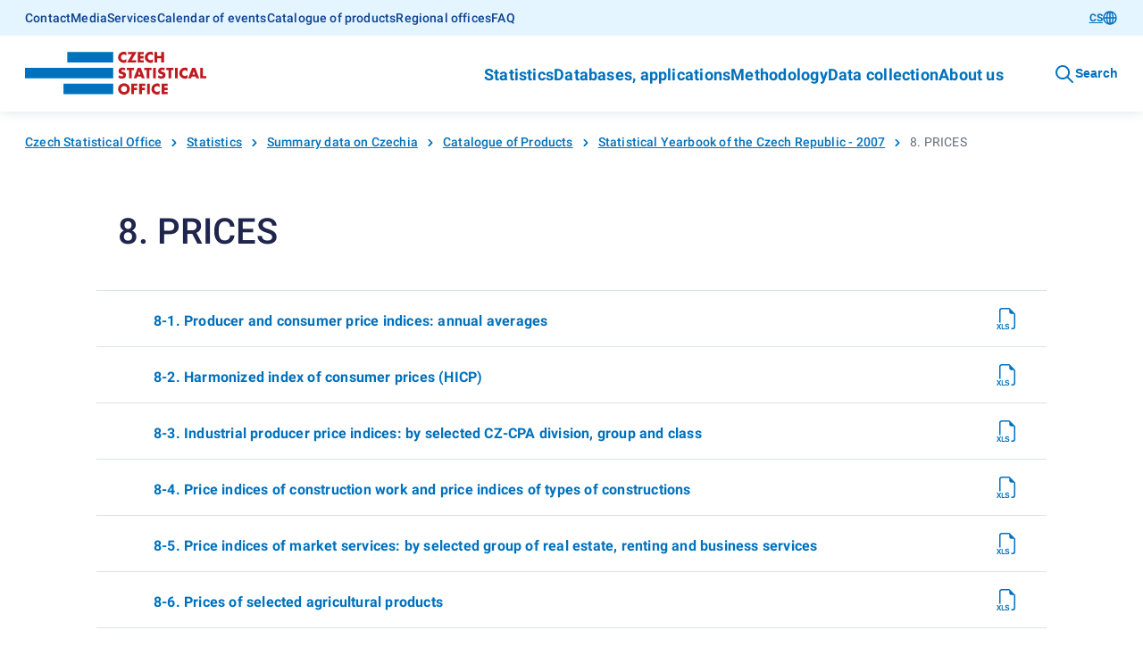

--- FILE ---
content_type: text/html; charset=utf-8
request_url: https://csu.gov.cz/produkty/2-0001-07-2007-0800
body_size: 11403
content:
<!DOCTYPE html><html lang=en-gb><head><title>8. PRICES | Products</title><link rel=apple-touch-icon sizes=180x180 href="/resources/statistika/images/favicon/apple-touch-icon.png?v=1686820406702"><link rel=icon type=image/png sizes=32x32 href="/resources/statistika/images/favicon/favicon-32x32.png?v=1686820406702"><link rel=icon type=image/png sizes=16x16 href="/resources/statistika/images/favicon/favicon-16x16.png?v=1686820406702"><link rel=mask-icon href="/resources/statistika/images/favicon/safari-pinned-tab.svg?v=1686820406702" color=#5bbad5><link rel="shortcut icon" href="/resources/statistika/images/favicon/favicon.ico?v=1686820406702"><meta name=msapplication-config content=/resources/statistika/images/favicon/browserconfig.xml><meta charset=UTF-8><meta name=viewport content="width=device-width"><link rel=stylesheet href=/resources/statistika/fonts/roboto.css?1.8.4.0 media=all><link rel=stylesheet href=/resources/statistika/css/@gov/styles.css?1.8.4.0 media=all><link rel=stylesheet href=/resources/statistika/css/@gov/critical.css?1.8.4.0 media=all><meta name=msapplication-TileColor content=#da532c><meta name=theme-color content=#ffffff><meta name=og:title content="8. PRICES | Products"><meta property=og:type content=website><meta property=og:site_name content=Products><meta property=og:url content=https://csu.gov.cz/produkty/2-0001-07-2007-0800><meta name=twitter:card content=summary><meta name=twitter:site content=@statistickyurad><meta property=twitter:title content="8. PRICES | Products"><script type=module src=/resources/statistika/js/@gov/dist/core/core.esm.js?1.8.4.0></script><script>document.addEventListener("DOMContentLoaded",(function(){window.csuContainer=new WidgetsContainer}))</script><link rel=stylesheet href=/resources/statistika/csu/css/style.css?1.8.4.0 media=all><link rel=preload as=script href=/resources/statistika/csu/js/scripts.js?1.8.4.0><script>window.GOV_DS_CONFIG={canValidateWcagOnRender:!0,iconsPath:window.location.protocol+"//"+window.location.hostname+":"+window.location.port+"/resources/statistika/csu/icons/"},window.csuLanguage="EN"</script><script>var _paq=window._paq=window._paq||[];_paq.push(["disableCookies"]),_paq.push(["enableLinkTracking"]),function(){var e="https://mone.csu.gov.cz/";_paq.push(["setTrackerUrl",e+"matomo.php"]),_paq.push(["setSiteId","14"]),_paq.push(["setCustomDimension",2,"Kapitola"]),_paq.push(["setCustomDimension",4,"EN"]),_paq.push(["trackPageView"]);var a=document,s=a.createElement("script"),p=a.getElementsByTagName("script")[0];s.async=!0,s.src=e+"matomo.js",p.parentNode.insertBefore(s,p)}()</script><noscript><p><img src="matomo.php?idsite=1&amp;rec=1" style=border:0 alt=""></p></noscript></head><script>function handleTabsToggling(e,o){const t=document.querySelectorAll(`.zalozky-wrapper-${o}`),l=e.detail.value;let a=e.detail.value;if(!a)return;const i=Array.from(t)[0].closest("gov-accordion-item");i&&(a=`${i.id}___${a}`),t.forEach((e=>e.style.display="none")),document.querySelector(`[data-id="${l}"]`).style.display="block",history.replaceState({},"","#"+a)}function handleTabs(e,o,t){const l=e?.replace("#",""),a=document.querySelectorAll(`.zalozky-wrapper-${o}`),i=document.querySelector(`[data-id="zalozky-select-${o}"]`);let s=!1;a.forEach(((e,o)=>{if(l&&i)if(e.id.toLowerCase()===l){i.setValue(l),s=!0,e.style.display="block",t&&setTimeout((()=>e.scrollIntoView()),400);const o=e.closest("gov-accordion-item");o&&(o.open(),setTimeout((()=>o.scrollIntoView()),400))}else e.style.display="none";else 0===o?(i.setValue(e.id),e.style.display="block"):e.style.display="none"})),!s&&i&&setTimeout((()=>{a.forEach(((e,o)=>{0===o?(i.setValue(e.id),e.style.display="block"):e.style.display="none"}))}),400)}function printPage(){setTimeout((()=>window.print()),200)}window.isTouch="ontouchstart"in window||navigator.maxTouchPoints>0||navigator.msMaxTouchPoints>0</script><body><div class=csu-skip-to-content><a href=#footer id=skip-to-menu>Skip to menu</a> <a href=#main-content>Skip to content</a></div><header class=csu-header><div class=csu-header__inner><div class=csu-header__links><div class=csu-container><div class="csu-row align-items-center"><nav class="csu-col-12 csu-col-lg csu-header-links" aria-label="Service menu"><ul><li><a href=https://csu.gov.cz/contacts_statistika>Contact</a></li><li><a href=https://csu.gov.cz/information_for_media>Media</a></li><li><a href=https://csu.gov.cz/public_services>Services</a></li><li><a href=https://csu.gov.cz/events>Calendar of events</a></li><li><a href=https://csu.gov.cz/catalogue-of-products>Catalogue of products</a></li><li><a href=https://csu.gov.cz/regional-offices>Regional offices</a></li><li><a href=https://csu.gov.cz/faq>FAQ</a></li></ul></nav><div class="csu-col-12 csu-col-lg-auto csu-header-lang"><gov-button variant=primary size=s type=link href=1-0001-07-2007-0800 wcag-label="Switch language">CS<gov-icon type=csu-basic name=globe slot=right-icon></gov-icon></gov-button></div></div></div></div><div class=csu-header__navbar><style type=text/css>@media screen and (max-width:63.99em){.csu-header.is-open .csu-header__navbar .csu-container{padding-top:0}}</style><div class=csu-container><div class="csu-row align-items-center"><div class=csu-col-auto><a href=https://csu.gov.cz/home title="Czech Statistical Office" class=csu-header-logo><img src=/resources/statistika/images/csu-logo-en.svg title="Czech Statistical Office" width=203 height=50> </a><a href=# class=csu-header-nav__backlink hidden><gov-icon type=csu-basic name=circle-arrow-left-18></gov-icon>Back</a></div><div class="csu-col d-flex justify-content-end align-items-center"><div class=csu-header-nav aria-label="Main navigation"><ul><li><a href=# aria-haspopup=true aria-expanded=false id=csu-header-button-main-nav-subnav-0 aria-controls=csu-header-main-nav-subnav-0 class=csu-header-subnav__link>Statistics<gov-icon type=csu-basic name=circle-arrow-right-20 class=csu-header-nav__icon></gov-icon></a><div class=csu-header-subnav aria-hidden=true id=csu-header-main-nav-subnav-0 aria-labelledby=csu-header-button-main-nav-subnav-0 hidden><div class=csu-container><div class=csu-header-subnav__items><div class=csu-header-subnav__col1><ul><li data-has-submenu=true data-reference-target=0-0><a href=# aria-haspopup=true aria-expanded=false id=csu-header-button-subnav-0-0 aria-controls=csu-header-subnav-0-0 class=csu-header-subnav__link><svg class=csu-header-subnav__icon width=48 height=48 xmlns=http://www.w3.org/2000/svg xmlns:xlink=http://www.w3.org/1999/xlink><use xlink:href=/docs/107516/5f5c1a53-f62a-9084-7701-25e993330550/menu-people.svg#icon x=0 y=0 /></svg> People <span class=csu-header-subnav__arrow><gov-icon type=csu-basic name=circle-arrow-right-20></gov-icon></span></a><ul data-reference-id=0-0 aria-hidden=true id=csu-header-subnav-0-0 aria-labelledby=csu-header-button-subnav-0-0 hidden><li data-reference-target=0-0-0><a aria-label=Population href=https://csu.gov.cz/population class=csu-header-subnav__link>Population</a></li><li data-reference-target=0-0-1><a aria-label=Foreigners href=https://csu.gov.cz/foreigners class=csu-header-subnav__link>Foreigners</a></li><li data-reference-target=0-0-2><a aria-label="Senior citizens" href=https://csu.gov.cz/senior-citizens class=csu-header-subnav__link>Senior citizens</a></li><li data-reference-target=0-0-3><a aria-label="Women and men" href=https://csu.gov.cz/women-and-men class=csu-header-subnav__link>Women and men</a></li><li data-reference-target=0-0-4><a aria-label="Household income, expenditure, and living conditions" href=https://csu.gov.cz/household-income-expenditure-and-living-conditions class=csu-header-subnav__link>Household income, expenditure, and living conditions</a></li><li data-reference-target=0-0-5><a aria-label="Population and Housing Census" href=https://csu.gov.cz/population-and-housing-census class=csu-header-subnav__link>Population and Housing Census</a></li></ul></li><li data-has-submenu=true data-reference-target=0-1><a href=# aria-haspopup=true aria-expanded=false id=csu-header-button-subnav-0-1 aria-controls=csu-header-subnav-0-1 class=csu-header-subnav__link><svg class=csu-header-subnav__icon width=48 height=48 xmlns=http://www.w3.org/2000/svg xmlns:xlink=http://www.w3.org/1999/xlink><use xlink:href=/docs/107516/393e4b22-4193-e6fc-107e-e497971ee1df/menu-society.svg#icon x=0 y=0 /></svg> Society <span class=csu-header-subnav__arrow><gov-icon type=csu-basic name=circle-arrow-right-20></gov-icon></span></a><ul data-reference-id=0-1 aria-hidden=true id=csu-header-subnav-0-1 aria-labelledby=csu-header-button-subnav-0-1 hidden><li data-reference-target=0-1-0><a aria-label=Elections href=https://csu.gov.cz/elections class=csu-header-subnav__link>Elections</a></li><li data-reference-target=0-1-1><a aria-label=Education href=https://csu.gov.cz/education class=csu-header-subnav__link>Education</a></li><li data-reference-target=0-1-2><a aria-label="Culture, media and sport" href=https://csu.gov.cz/culture-media-and-sport class=csu-header-subnav__link>Culture, media and sport</a></li><li data-reference-target=0-1-3><a aria-label=Health href=https://csu.gov.cz/health class=csu-header-subnav__link>Health</a></li><li data-reference-target=0-1-4><a aria-label="Social security" href=https://csu.gov.cz/social-security class=csu-header-subnav__link>Social security</a></li><li data-reference-target=0-1-5><a aria-label="Crime, justice" href=https://csu.gov.cz/crime-justice class=csu-header-subnav__link>Crime, justice</a></li><li data-reference-target=0-1-6><a aria-label=Environment href=https://csu.gov.cz/environment class=csu-header-subnav__link>Environment</a></li></ul></li><li data-has-submenu=true data-reference-target=0-2><a href=# aria-haspopup=true aria-expanded=false id=csu-header-button-subnav-0-2 aria-controls=csu-header-subnav-0-2 class=csu-header-subnav__link><svg class=csu-header-subnav__icon width=48 height=48 xmlns=http://www.w3.org/2000/svg xmlns:xlink=http://www.w3.org/1999/xlink><use xlink:href=/docs/107516/f189b9b9-2615-e12d-f42a-99a3901c123f/menu-regions-and-countries.svg#icon x=0 y=0 /></svg> Regions and Countries <span class=csu-header-subnav__arrow><gov-icon type=csu-basic name=circle-arrow-right-20></gov-icon></span></a><ul data-reference-id=0-2 aria-hidden=true id=csu-header-subnav-0-2 aria-labelledby=csu-header-button-subnav-0-2 hidden><li data-reference-target=0-2-0><a aria-label="Summary data on Czechia" href=https://csu.gov.cz/summary-data-on-the-czech-republic class=csu-header-subnav__link>Summary data on Czechia</a></li><li data-reference-target=0-2-1><a aria-label="Regional statistics" href=https://csu.gov.cz/regional-statistics class=csu-header-subnav__link>Regional statistics</a></li><li data-reference-target=0-2-2><a aria-label="Territory, settlement structure" href=https://csu.gov.cz/territory-settlement-structure class=csu-header-subnav__link>Territory, settlement structure</a></li><li data-reference-target=0-2-3><a aria-label="International data" href=https://csu.gov.cz/international-data class=csu-header-subnav__link>International data</a></li></ul></li><li data-has-submenu=true data-reference-target=0-3><a href=# aria-haspopup=true aria-expanded=false id=csu-header-button-subnav-0-3 aria-controls=csu-header-subnav-0-3 class=csu-header-subnav__link><svg class=csu-header-subnav__icon width=48 height=48 xmlns=http://www.w3.org/2000/svg xmlns:xlink=http://www.w3.org/1999/xlink><use xlink:href=/docs/107516/90108cdf-6005-638b-5748-6ce4a800ed8d/menu-economy.svg#icon x=0 y=0 /></svg> Economy <span class=csu-header-subnav__arrow><gov-icon type=csu-basic name=circle-arrow-right-20></gov-icon></span></a><ul data-reference-id=0-3 aria-hidden=true id=csu-header-subnav-0-3 aria-labelledby=csu-header-button-subnav-0-3 hidden><li data-reference-target=0-3-0><a aria-label="Prices, inflation" href=https://csu.gov.cz/prices-inflation class=csu-header-subnav__link>Prices, inflation</a></li><li data-reference-target=0-3-1><a aria-label="International trade" href=https://csu.gov.cz/international-trade class=csu-header-subnav__link>International trade</a></li><li data-reference-target=0-3-2><a aria-label="GDP, national accounts" href=https://csu.gov.cz/gdp-national-accounts class=csu-header-subnav__link>GDP, national accounts</a></li><li data-reference-target=0-3-3><a aria-label="Business Cycle Surveys" href=https://csu.gov.cz/business-cycle-surveys class=csu-header-subnav__link>Business Cycle Surveys</a></li><li data-reference-target=0-3-4><a aria-label="Economic entities" href=https://csu.gov.cz/economic-entities class=csu-header-subnav__link>Economic entities</a></li><li data-reference-target=0-3-5><a aria-label="Financial data" href=https://csu.gov.cz/financial-data class=csu-header-subnav__link>Financial data</a></li><li data-reference-target=0-3-6><a aria-label="Cross-sectional business statistics" href=https://csu.gov.cz/cross-sectional-business-statistics class=csu-header-subnav__link>Cross-sectional business statistics</a></li></ul></li><li data-has-submenu=true data-reference-target=0-4><a href=# aria-haspopup=true aria-expanded=false id=csu-header-button-subnav-0-4 aria-controls=csu-header-subnav-0-4 class=csu-header-subnav__link><svg class=csu-header-subnav__icon width=48 height=48 xmlns=http://www.w3.org/2000/svg xmlns:xlink=http://www.w3.org/1999/xlink><use xlink:href=/docs/107516/901dce02-8c13-8432-7c8e-c0f5d11f7659/menu-economic-sectors.svg#icon x=0 y=0 /></svg> Economic sectors <span class=csu-header-subnav__arrow><gov-icon type=csu-basic name=circle-arrow-right-20></gov-icon></span></a><ul data-reference-id=0-4 aria-hidden=true id=csu-header-subnav-0-4 aria-labelledby=csu-header-button-subnav-0-4 hidden><li data-reference-target=0-4-0><a aria-label=Industry href=https://csu.gov.cz/industry class=csu-header-subnav__link>Industry</a></li><li data-reference-target=0-4-1><a aria-label=Energy href=https://csu.gov.cz/energy class=csu-header-subnav__link>Energy</a></li><li data-reference-target=0-4-2><a aria-label="Construction, dwellings" href=https://csu.gov.cz/construction-dwellings class=csu-header-subnav__link>Construction, dwellings</a></li><li data-reference-target=0-4-3><a aria-label=Transport href=https://csu.gov.cz/transport class=csu-header-subnav__link>Transport</a></li><li data-reference-target=0-4-4><a aria-label=Tourism href=https://csu.gov.cz/tourism class=csu-header-subnav__link>Tourism</a></li><li data-reference-target=0-4-5><a aria-label=Trade href=https://csu.gov.cz/trade class=csu-header-subnav__link>Trade</a></li><li data-reference-target=0-4-6><a aria-label=Services href=https://csu.gov.cz/services class=csu-header-subnav__link>Services</a></li><li data-reference-target=0-4-7><a aria-label=Agriculture href=https://csu.gov.cz/agriculture class=csu-header-subnav__link>Agriculture</a></li><li data-reference-target=0-4-8><a aria-label="Forestry and hunting" href=https://csu.gov.cz/forestry-and-hunting class=csu-header-subnav__link>Forestry and hunting</a></li></ul></li><li data-has-submenu=true data-reference-target=0-5><a href=# aria-haspopup=true aria-expanded=false id=csu-header-button-subnav-0-5 aria-controls=csu-header-subnav-0-5 class=csu-header-subnav__link><svg class=csu-header-subnav__icon width=48 height=48 xmlns=http://www.w3.org/2000/svg xmlns:xlink=http://www.w3.org/1999/xlink><use xlink:href=/docs/107516/6b964ed1-91b7-27be-5bcf-7639a06acd6f/menu-labor-market.svg#icon x=0 y=0 /></svg> Labour market <span class=csu-header-subnav__arrow><gov-icon type=csu-basic name=circle-arrow-right-20></gov-icon></span></a><ul data-reference-id=0-5 aria-hidden=true id=csu-header-subnav-0-5 aria-labelledby=csu-header-button-subnav-0-5 hidden><li data-reference-target=0-5-0><a aria-label="Employees and wages" href=https://csu.gov.cz/employees-and-wages class=csu-header-subnav__link>Employees and wages</a></li><li data-reference-target=0-5-1><a aria-label="Labour costs" href=https://csu.gov.cz/labour-costs class=csu-header-subnav__link>Labour costs</a></li><li data-reference-target=0-5-2><a aria-label="Structure of earnings" href=https://csu.gov.cz/structure-of-earnings class=csu-header-subnav__link>Structure of earnings</a></li><li data-reference-target=0-5-3><a aria-label="Employment and unemployment (LFS)" href=https://csu.gov.cz/employment-and-unemployment-lfs class=csu-header-subnav__link>Employment and unemployment (LFS)</a></li><li data-reference-target=0-5-4><a aria-label="Registered unemployment and job vacancies (MPSV)" href=https://csu.gov.cz/registered-unemployment-and-job-vacancies-mpsv class=csu-header-subnav__link>Registered unemployment and job vacancies (MPSV)</a></li></ul></li><li data-has-submenu=true data-reference-target=0-6><a href=# aria-haspopup=true aria-expanded=false id=csu-header-button-subnav-0-6 aria-controls=csu-header-subnav-0-6 class=csu-header-subnav__link><svg class=csu-header-subnav__icon width=48 height=48 xmlns=http://www.w3.org/2000/svg xmlns:xlink=http://www.w3.org/1999/xlink><use xlink:href=/docs/107516/d533e667-e1bc-40fa-85e5-b3324d3e6e6d/menu-information-society.svg#icon x=0 y=0 /></svg> Science, innovation and digitalization <span class=csu-header-subnav__arrow><gov-icon type=csu-basic name=circle-arrow-right-20></gov-icon></span></a><ul data-reference-id=0-6 aria-hidden=true id=csu-header-subnav-0-6 aria-labelledby=csu-header-button-subnav-0-6 hidden><li data-reference-target=0-6-0><a aria-label="Research and development (R&amp;D)" href=https://csu.gov.cz/research-and-development-rad class=csu-header-subnav__link>Research and development (R&amp;D)</a></li><li data-reference-target=0-6-1><a aria-label="Innovation, patents, high technology" href=https://csu.gov.cz/innovation-patents-high-technology class=csu-header-subnav__link>Innovation, patents, high technology</a></li><li data-reference-target=0-6-2><a aria-label="Digital society - ICT usage" href=https://csu.gov.cz/digital-society-ict-usage class=csu-header-subnav__link>Digital society - ICT usage</a></li><li data-reference-target=0-6-3><a aria-label="Digital economy" href=https://csu.gov.cz/digital-economy class=csu-header-subnav__link>Digital economy</a></li></ul></li></ul></div><div class=csu-header-subnav__col2></div><div class=csu-header-subnav__col3></div></div></div></div></li><li><a href=# aria-haspopup=true aria-expanded=false id=csu-header-button-main-nav-subnav-1 aria-controls=csu-header-main-nav-subnav-1 class=csu-header-subnav__link>Databases, applications<gov-icon type=csu-basic name=circle-arrow-right-20 class=csu-header-nav__icon></gov-icon></a><div class=csu-header-subnav aria-hidden=true id=csu-header-main-nav-subnav-1 aria-labelledby=csu-header-button-main-nav-subnav-1 hidden><div class=csu-container><div class=csu-header-subnav__items><div class=csu-header-subnav__col1><ul><li data-has-submenu=true data-reference-target=1-0><a href=# aria-haspopup=true aria-expanded=false id=csu-header-button-subnav-1-0 aria-controls=csu-header-subnav-1-0 class=csu-header-subnav__link>Catalogue of products <span class=csu-header-subnav__arrow><gov-icon type=csu-basic name=circle-arrow-right-20></gov-icon></span></a><ul data-reference-id=1-0 aria-hidden=true id=csu-header-subnav-1-0 aria-labelledby=csu-header-button-subnav-1-0 hidden><li data-reference-target=1-0-0><a aria-label="Catalogue of products - full" href=https://csu.gov.cz/catalogue-of-products class=csu-header-subnav__link>Catalogue of products - full</a></li><li data-reference-target=1-0-1><a aria-label="News releases - catalogue filter" href=https://csu.gov.cz/news_releases_archive class=csu-header-subnav__link>News releases - catalogue filter</a></li><li data-reference-target=1-0-2><a aria-label="Time series" href=https://csu.gov.cz/time_series class=csu-header-subnav__link>Time series</a></li><li data-reference-target=1-0-3><a aria-label="Open data - catalogue filter" href=https://csu.gov.cz/open-data class=csu-header-subnav__link>Open data - catalogue filter</a></li><li data-reference-target=1-0-4><a aria-label="Press releases - catalogue filter" href=https://csu.gov.cz/press_releases_kap class=csu-header-subnav__link>Press releases - catalogue filter</a></li><li data-reference-target=1-0-5><a aria-label=Journals href=https://csu.gov.cz/czso_journals class=csu-header-subnav__link>Journals</a></li></ul></li><li data-has-submenu=true data-reference-target=1-1><a href=# aria-haspopup=true aria-expanded=false id=csu-header-button-subnav-1-1 aria-controls=csu-header-subnav-1-1 class=csu-header-subnav__link>Databases and applications <span class=csu-header-subnav__arrow><gov-icon type=csu-basic name=circle-arrow-right-20></gov-icon></span></a><ul data-reference-id=1-1 aria-hidden=true id=csu-header-subnav-1-1 aria-labelledby=csu-header-button-subnav-1-1 hidden><li data-reference-target=1-1-0><a aria-label="DataStat - trial run" href=https://data.csu.gov.cz target=_blank class=csu-header-subnav__link>DataStat - trial run <span class=csu-header-subnav__arrow><gov-icon type=csu-basic name=link-16></gov-icon></span></a></li><li data-reference-target=1-1-1><a aria-label="Public database" href=https://vdb.czso.cz/vdbvo2/faces/en/index.jsf target=_blank class=csu-header-subnav__link>Public database <span class=csu-header-subnav__arrow><gov-icon type=csu-basic name=link-16></gov-icon></span></a></li><li data-reference-target=1-1-2><a aria-label="Database of National Accounts" href=https://apl.czso.cz/pll/rocenka/rocenka.indexnu_en target=_blank class=csu-header-subnav__link>Database of National Accounts <span class=csu-header-subnav__arrow><gov-icon type=csu-basic name=link-16></gov-icon></span></a></li><li data-reference-target=1-1-3><a aria-label="Database of Demographic Indicators for Selected Towns of the Czech Republic" href=https://csu.gov.cz/database-of-demographic-indicators-for-selected-towns-of-the-czech-republic class=csu-header-subnav__link>Database of Demographic Indicators for Selected Towns of the Czech Republic</a></li><li data-reference-target=1-1-4><a aria-label="Database of International Trade in Goods (change of ownership)" href=https://apl.czso.cz/pll/stazo/STAZO_ZO.STAZO?jazyk&#x3D;EN target=_blank class=csu-header-subnav__link>Database of International Trade in Goods (change of ownership) <span class=csu-header-subnav__arrow><gov-icon type=csu-basic name=link-16></gov-icon></span></a></li><li data-reference-target=1-1-5><a aria-label="Database of Cross-border movements of goods" href=https://apl.czso.cz/pll/stazo/STAZO.STAZO?jazyk&#x3D;EN target=_blank class=csu-header-subnav__link>Database of Cross-border movements of goods <span class=csu-header-subnav__arrow><gov-icon type=csu-basic name=link-16></gov-icon></span></a></li><li data-reference-target=1-1-6><a aria-label="Mobile application of the CZSO" href=https://csu.gov.cz/mobile-application class=csu-header-subnav__link>Mobile application of the CZSO</a></li><li data-reference-target=1-1-7><a aria-label="Mr. Average goes shopping" href=https://csu.gov.cz/mr-average class=csu-header-subnav__link>Mr. Average goes shopping</a></li></ul></li><li data-has-submenu=true data-reference-target=1-2><a href=# aria-haspopup=true aria-expanded=false id=csu-header-button-subnav-1-2 aria-controls=csu-header-subnav-1-2 class=csu-header-subnav__link>Geodata <span class=csu-header-subnav__arrow><gov-icon type=csu-basic name=circle-arrow-right-20></gov-icon></span></a><ul data-reference-id=1-2 aria-hidden=true id=csu-header-subnav-1-2 aria-labelledby=csu-header-button-subnav-1-2 hidden><li data-reference-target=1-2-0><a aria-label="Statistical geoportal" href=https://geodata.csu.gov.cz/portal/apps/sites/#/homepage-en target=_blank class=csu-header-subnav__link>Statistical geoportal <span class=csu-header-subnav__arrow><gov-icon type=csu-basic name=link-16></gov-icon></span></a></li><li data-reference-target=1-2-1><a aria-label="GIS Data portal" href=https://geodata.csu.gov.cz/as/dp-gis/?sort&#x3D;name&amp;sortType&#x3D;asc&amp;tab&#x3D;ds&amp;col&#x3D;dataSet&amp;locale&#x3D;en target=_blank class=csu-header-subnav__link>GIS Data portal <span class=csu-header-subnav__arrow><gov-icon type=csu-basic name=link-16></gov-icon></span></a></li></ul></li><li data-has-submenu=true data-reference-target=1-3><a href=# aria-haspopup=true aria-expanded=false id=csu-header-button-subnav-1-3 aria-controls=csu-header-subnav-1-3 class=csu-header-subnav__link>Registers <span class=csu-header-subnav__arrow><gov-icon type=csu-basic name=circle-arrow-right-20></gov-icon></span></a><ul data-reference-id=1-3 aria-hidden=true id=csu-header-subnav-1-3 aria-labelledby=csu-header-button-subnav-1-3 hidden><li data-reference-target=1-3-0><a aria-label="Business Register" href=https://csu.gov.cz/business_register class=csu-header-subnav__link>Business Register</a></li><li data-reference-target=1-3-1><a aria-label="The Basic Register of Legal and Natural Persons" href=https://csu.gov.cz/the-basic-register-of-legal-and-natural-persons class=csu-header-subnav__link>The Basic Register of Legal and Natural Persons</a></li><li data-reference-target=1-3-2><a aria-label="Register of Census Districts and Buildings" href=https://csu.gov.cz/rso/-registr-scitacich-obvodu-a-budov class=csu-header-subnav__link>Register of Census Districts and Buildings</a></li></ul></li></ul></div><div class=csu-header-subnav__col2></div><div class=csu-header-subnav__col3></div></div></div></div></li><li><a href=# aria-haspopup=true aria-expanded=false id=csu-header-button-main-nav-subnav-2 aria-controls=csu-header-main-nav-subnav-2 class=csu-header-subnav__link>Methodology<gov-icon type=csu-basic name=circle-arrow-right-20 class=csu-header-nav__icon></gov-icon></a><div class=csu-header-subnav aria-hidden=true id=csu-header-main-nav-subnav-2 aria-labelledby=csu-header-button-main-nav-subnav-2 hidden><div class=csu-container><div class=csu-header-subnav__items><div class=csu-header-subnav__col1><ul><li data-reference-target=2-0><a href=https://csu.gov.cz/classifications aria-label=Classifications class=csu-header-subnav__link>Classifications</a></li><li data-reference-target=2-1><a href=https://csu.gov.cz/code_lists aria-label="Code lists" class=csu-header-subnav__link>Code lists</a></li><li data-reference-target=2-2><a href=https://apl2.czso.cz/iSMS/en/home.jsp aria-label="Metainformation Database" target=_blank class=csu-header-subnav__link>Metainformation Database <span class=csu-header-subnav__arrow><gov-icon type=csu-basic name=link-16></gov-icon></span></a></li><li data-reference-target=2-3><a href=https://csu.gov.cz/methodology-of-statistics aria-label="Methodologies of individual statistics" class=csu-header-subnav__link>Methodologies of individual statistics</a></li></ul></div><div class=csu-header-subnav__col2></div><div class=csu-header-subnav__col3></div></div></div></div></li><li><a href=# aria-haspopup=true aria-expanded=false id=csu-header-button-main-nav-subnav-3 aria-controls=csu-header-main-nav-subnav-3 class=csu-header-subnav__link>Data collection<gov-icon type=csu-basic name=circle-arrow-right-20 class=csu-header-nav__icon></gov-icon></a><div class=csu-header-subnav aria-hidden=true id=csu-header-main-nav-subnav-3 aria-labelledby=csu-header-button-main-nav-subnav-3 hidden><div class=csu-container><div class=csu-header-subnav__items><div class=csu-header-subnav__col1><ul><li data-reference-target=3-0><a href=https://csu.gov.cz/statistical_surveys_of_the_czso aria-label="Statistical surveys of the CZSO" class=csu-header-subnav__link>Statistical surveys of the CZSO</a></li><li data-reference-target=3-1><a href=https://csu.gov.cz/statistical-surveys-carried-out-by-other-authorities-of-the-state-statistical-service aria-label="Statistical surveys carried out by other Authorities of the State Statistical Service" class=csu-header-subnav__link>Statistical surveys carried out by other Authorities of the State Statistical Service</a></li></ul></div><div class=csu-header-subnav__col2></div><div class=csu-header-subnav__col3></div></div></div></div></li><li><a href=# aria-haspopup=true aria-expanded=false id=csu-header-button-main-nav-subnav-4 aria-controls=csu-header-main-nav-subnav-4 class=csu-header-subnav__link>About us<gov-icon type=csu-basic name=circle-arrow-right-20 class=csu-header-nav__icon></gov-icon></a><div class=csu-header-subnav aria-hidden=true id=csu-header-main-nav-subnav-4 aria-labelledby=csu-header-button-main-nav-subnav-4 hidden><div class=csu-container><div class=csu-header-subnav__items><div class=csu-header-subnav__col1><ul><li data-has-submenu=true data-reference-target=4-0><a href=# aria-haspopup=true aria-expanded=false id=csu-header-button-subnav-4-0 aria-controls=csu-header-subnav-4-0 class=csu-header-subnav__link>CZSO and the statistical system <span class=csu-header-subnav__arrow><gov-icon type=csu-basic name=circle-arrow-right-20></gov-icon></span></a><ul data-reference-id=4-0 aria-hidden=true id=csu-header-subnav-4-0 aria-labelledby=csu-header-button-subnav-4-0 hidden><li data-reference-target=4-0-0><a aria-label="Management and Organisation Structure" href=https://csu.gov.cz/management_and_organisation_structure class=csu-header-subnav__link>Management and Organisation Structure</a></li><li data-reference-target=4-0-1><a aria-label="Activities of the CZSO" href=https://csu.gov.cz/activities-of-the-czso class=csu-header-subnav__link>Activities of the CZSO</a></li><li data-reference-target=4-0-2><a aria-label="State Statistical Service of the Czech Republic" href=https://csu.gov.cz/state-statistical-service-of-the-czech-republic class=csu-header-subnav__link>State Statistical Service of the Czech Republic</a></li><li data-reference-target=4-0-3><a aria-label="European Statistical System - ESS" href=https://csu.gov.cz/european-statistical-system class=csu-header-subnav__link>European Statistical System - ESS</a></li><li data-reference-target=4-0-4><a aria-label="International cooperation" href=https://csu.gov.cz/international-cooperation class=csu-header-subnav__link>International cooperation</a></li></ul></li><li data-has-submenu=true data-reference-target=4-1><a href=# aria-haspopup=true aria-expanded=false id=csu-header-button-subnav-4-1 aria-controls=csu-header-subnav-4-1 class=csu-header-subnav__link>Quality and innovation <span class=csu-header-subnav__arrow><gov-icon type=csu-basic name=circle-arrow-right-20></gov-icon></span></a><ul data-reference-id=4-1 aria-hidden=true id=csu-header-subnav-4-1 aria-labelledby=csu-header-button-subnav-4-1 hidden><li data-reference-target=4-1-0><a aria-label="Quality management strategies and policies" href=https://csu.gov.cz/key_documents class=csu-header-subnav__link>Quality management strategies and policies</a></li><li data-reference-target=4-1-1><a aria-label="Quality of statistics" href=https://csu.gov.cz/quality-management class=csu-header-subnav__link>Quality of statistics</a></li><li data-reference-target=4-1-2><a aria-label="Peer review of the National Statistical System" href=https://csu.gov.cz/european-statistical-system#peer-review class=csu-header-subnav__link>Peer review of the National Statistical System</a></li><li data-reference-target=4-1-3><a aria-label="Innovation projects" href=https://csu.gov.cz/projects class=csu-header-subnav__link>Innovation projects</a></li><li data-reference-target=4-1-4><a aria-label="Experimental statistics" href=https://csu.gov.cz/experimental-statistics class=csu-header-subnav__link>Experimental statistics</a></li></ul></li><li data-has-submenu=true data-reference-target=4-2><a href=# aria-haspopup=true aria-expanded=false id=csu-header-button-subnav-4-2 aria-controls=csu-header-subnav-4-2 class=csu-header-subnav__link>Information and services for the public <span class=csu-header-subnav__arrow><gov-icon type=csu-basic name=circle-arrow-right-20></gov-icon></span></a><ul data-reference-id=4-2 aria-hidden=true id=csu-header-subnav-4-2 aria-labelledby=csu-header-button-subnav-4-2 hidden><li data-reference-target=4-2-0><a aria-label="Information for Media" href=https://csu.gov.cz/information_for_media class=csu-header-subnav__link>Information for Media</a></li><li data-reference-target=4-2-1><a aria-label="Services of the CZSO for the public" href=https://csu.gov.cz/public_services class=csu-header-subnav__link>Services of the CZSO for the public</a></li><li data-reference-target=4-2-2><a aria-label="We popularise statistics" href=https://csu.gov.cz/activities_of_the_czech_statistical_office class=csu-header-subnav__link>We popularise statistics</a></li><li data-reference-target=4-2-3><a aria-label="Awards of the CZSO" href=https://csu.gov.cz/awards_of_the_czso class=csu-header-subnav__link>Awards of the CZSO</a></li></ul></li><li data-reference-target=4-3><a href=https://csu.gov.cz/internal-anti-corruption-program-of-the-czso aria-label="Internal Anti-Corruption Program of the CZSO" class=csu-header-subnav__link>Internal Anti-Corruption Program of the CZSO</a></li><li data-has-submenu=true data-reference-target=4-4><a href=# aria-haspopup=true aria-expanded=false id=csu-header-button-subnav-4-4 aria-controls=csu-header-subnav-4-4 class=csu-header-subnav__link>Compulsory disclosure information <span class=csu-header-subnav__arrow><gov-icon type=csu-basic name=circle-arrow-right-20></gov-icon></span></a><ul data-reference-id=4-4 aria-hidden=true id=csu-header-subnav-4-4 aria-labelledby=csu-header-button-subnav-4-4 hidden><li data-reference-target=4-4-0><a aria-label="Official Notice Board" href=https://csu.gov.cz/official_notice_board class=csu-header-subnav__link>Official Notice Board</a></li><li data-reference-target=4-4-1><a aria-label="Information provided under Act No 106/1999 Sb on Free Access to Information" href=https://csu.gov.cz/information_provided_under_act_106_99 class=csu-header-subnav__link>Information provided under Act No 106/1999 Sb on Free Access to Information</a></li><li data-reference-target=4-4-2><a aria-label="Personal data protection (GDPR)" href=https://csu.gov.cz/personal-data-protection-gdpr class=csu-header-subnav__link>Personal data protection (GDPR)</a></li></ul></li></ul></div><div class=csu-header-subnav__col2></div><div class=csu-header-subnav__col3></div></div></div></div></li></ul></div><div class=csu-header-nav-search><button class=csu-header-nav-search__toggle id=header-nav-search-toggle type=button aria-controls=header-nav-search-content aria-expanded=false aria-label="Show Search" aria-haspopup=true><span class=csu-header-nav-search__icon><span class=csu-header-nav-search-icon__show><gov-icon type=csu-basic name=magnifying-glass-20></gov-icon></span><span class=csu-header-nav-search-icon__close><gov-icon type=csu-basic name=cross-20></gov-icon></span></span><span class="d-none d-lg-inline-block">Search</span></button></div><div class=csu-header-nav-mobile><button class=csu-header-nav__toggle id=header-nav-toggle type=button aria-controls=header-nav-content aria-expanded=false aria-haspopup=true><span class=csu-header-nav__icon><span class=csu-header-nav-icon__show><gov-icon type=csu-basic name=menu></gov-icon></span><span class=csu-header-nav-icon__close><gov-icon type=csu-basic name=cross></gov-icon></span></span></button></div><div id=order-eshop-header class="csu-header-nav-cart d-n"><gov-tooltip icon=true variant=primary size=m position=left message=Cart><gov-button variant=primary size=m type=link wcag-label=Cart data-href=https://csu.gov.cz/cart href=https://csu.gov.cz/cart><span class=csu-header-nav-cart__number></span> <span class=csu-icon-fix><gov-icon type=csu-basic name=cart></gov-icon></span></gov-button></gov-tooltip></div><div id=subscription-eshop-header class="csu-header-nav-cart d-n"><gov-tooltip icon=true variant=primary size=m position=left message=Subscribe><gov-button variant=primary size=m type=link wcag-label=Subscribe data-href=https://csu.gov.cz/subscribe href=https://csu.gov.cz/subscribe><span class=csu-header-nav-cart__number></span> <span class=csu-icon-fix><gov-icon type=csu-basic name=notification></gov-icon></span></gov-button></gov-tooltip></div></div></div></div></div><div class="csu-header__search csu-header-nav-search__content" aria-hidden=true id=header-nav-search-content aria-labelledby=header-nav-search-toggle hidden><div class=csu-container><div class=csu-row><div class="csu-col-lg-8 csu-offset-lg-2"><div id=header-nav-search-content-portal class=csu-search-dropdown-js__wrap></div></div></div></div></div></div></header><div class="csu-breadcrumbs-holder csu-container pt-16 pt-md-24 mb-40 mb-md-64"><gov-breadcrumbs wcag-label="Breadcrumb navigation"><ul class="gov-flex-row gov-list--plain"><li class=gov-breadcrumbs__item><a href=https://csu.gov.cz/home>Czech Statistical Office</a></li><li class=gov-breadcrumbs__item><gov-icon type=csu-basic name=chevron-right></gov-icon><a href=https://csu.gov.cz/statistics>Statistics</a></li><li class=gov-breadcrumbs__item><gov-icon type=csu-basic name=chevron-right></gov-icon><a href=https://csu.gov.cz/summary-data-on-the-czech-republic>Summary data on Czechia</a></li><li class=gov-breadcrumbs__item><gov-icon type=csu-basic name=chevron-right></gov-icon><a href=https://csu.gov.cz/catalogue-of-products>Catalogue of Products</a></li><li class=gov-breadcrumbs__item><gov-icon type=csu-basic name=chevron-right></gov-icon><a href=https://csu.gov.cz/produkty/statistical-yearbook-of-the-czech-republic-2007-9npr08p5i6>Statistical Yearbook of the Czech Republic - 2007</a></li><li class=gov-breadcrumbs__item><gov-icon type=csu-basic name=chevron-right></gov-icon><strong aria-current=page>8. PRICES</strong></li></ul></gov-breadcrumbs></div><main id=main-content><div class="csu-container mb-32 mb-md-40"><div class=csu-row><div class="csu-col-lg-10 csu-offset-lg-1"><div class="d-flex justify-content-between align-items-center flex-md-nowrap flex-wrap row-gap-12 col-gap-24"><h1 id=8-prices class=mb-0>8. PRICES</h1><div class="mb-0 csu-head-append__placeholder"></div></div></div></div></div><div class="csu-container mb-40 mb-lg-64"><div class=csu-row><div class="csu-col-lg-10 csu-offset-lg-1 last-child-no-margin"><div class=csu-link-row__wrap data-parent-groups=true><ul class=p-0><li><div class="pl-64 csu-link-row"><a title="8-1. Producer and consumer price indices: annual averages, file format XLS, 76 kB" href=/docs/107516/8388e522-283a-3a53-909b-f1746424ef98/0001070801.xls?version&#x3D;1.0 class="csu-link-row__name text-break">8-1. Producer and consumer price indices: annual averages</a><div class=csu-link-row__icons><a href=/docs/107516/8388e522-283a-3a53-909b-f1746424ef98/0001070801.xls?version&#x3D;1.0 title="8-1. Producer and consumer price indices: annual averages, file format XLS, 76 kB" aria-label=0001070801.xls><gov-icon type=csu-basic name=file-xls></gov-icon></a></div></div></li><li><div class="pl-64 csu-link-row"><a title="8-2. Harmonized index of consumer prices (HICP), file format XLS, 30 kB" href="/docs/107516/0c1bdfb0-ef52-cf7d-c9bf-3b57d843cb55/15793313 0001070802.xls?version&#x3D;1.0" class="csu-link-row__name text-break">8-2. Harmonized index of consumer prices (HICP)</a><div class=csu-link-row__icons><a href="/docs/107516/0c1bdfb0-ef52-cf7d-c9bf-3b57d843cb55/15793313 0001070802.xls?version&#x3D;1.0" title="8-2. Harmonized index of consumer prices (HICP), file format XLS, 30 kB" aria-label="15793313 0001070802.xls"><gov-icon type=csu-basic name=file-xls></gov-icon></a></div></div></li><li><div class="pl-64 csu-link-row"><a title="8-3. Industrial producer price indices: by selected CZ-CPA division, group and class, file format XLS, 188 kB" href="/docs/107516/d06aa7d1-2bea-8d2e-c43d-606044bd5290/15793277 0001070803.xls?version&#x3D;1.0" class="csu-link-row__name text-break">8-3. Industrial producer price indices: by selected CZ-CPA division, group and class</a><div class=csu-link-row__icons><a href="/docs/107516/d06aa7d1-2bea-8d2e-c43d-606044bd5290/15793277 0001070803.xls?version&#x3D;1.0" title="8-3. Industrial producer price indices: by selected CZ-CPA division, group and class, file format XLS, 188 kB" aria-label="15793277 0001070803.xls"><gov-icon type=csu-basic name=file-xls></gov-icon></a></div></div></li><li><div class="pl-64 csu-link-row"><a title="8-4. Price indices of construction work and price indices of types of constructions, file format XLS, 144.5 kB" href="/docs/107516/16574484-1ed8-6816-6997-b035fabe2ff4/15794381 0001070804.xls?version&#x3D;1.0" class="csu-link-row__name text-break">8-4. Price indices of construction work and price indices of types of constructions</a><div class=csu-link-row__icons><a href="/docs/107516/16574484-1ed8-6816-6997-b035fabe2ff4/15794381 0001070804.xls?version&#x3D;1.0" title="8-4. Price indices of construction work and price indices of types of constructions, file format XLS, 144.5 kB" aria-label="15794381 0001070804.xls"><gov-icon type=csu-basic name=file-xls></gov-icon></a></div></div></li><li><div class="pl-64 csu-link-row"><a title="8-5. Price indices of market services: by selected group of real estate, renting and business services, file format XLS, 171.5 kB" href=/docs/107516/f858beb8-7550-7109-693b-a41e16e00751/0001070805.xls?version&#x3D;1.0 class="csu-link-row__name text-break">8-5. Price indices of market services: by selected group of real estate, renting and business services</a><div class=csu-link-row__icons><a href=/docs/107516/f858beb8-7550-7109-693b-a41e16e00751/0001070805.xls?version&#x3D;1.0 title="8-5. Price indices of market services: by selected group of real estate, renting and business services, file format XLS, 171.5 kB" aria-label=0001070805.xls><gov-icon type=csu-basic name=file-xls></gov-icon></a></div></div></li><li><div class="pl-64 csu-link-row"><a title="8-6. Prices of selected agricultural products, file format XLS, 176.5 kB" href=/docs/107508/88825b4f-a32a-6262-d865-17049a4ace86/0001070806.xls?version&#x3D;1.0 class="csu-link-row__name text-break">8-6. Prices of selected agricultural products</a><div class=csu-link-row__icons><a href=/docs/107508/88825b4f-a32a-6262-d865-17049a4ace86/0001070806.xls?version&#x3D;1.0 title="8-6. Prices of selected agricultural products, file format XLS, 176.5 kB" aria-label=0001070806.xls><gov-icon type=csu-basic name=file-xls></gov-icon></a></div></div></li><li><div class="pl-64 csu-link-row"><a title="8-7. Raw timber prices: selected assortments, file format XLS, 133.5 kB" href=/docs/107516/c11594b2-881e-0e14-d9bf-66a545489c06/0001070807.xls?version&#x3D;1.0 class="csu-link-row__name text-break">8-7. Raw timber prices: selected assortments</a><div class=csu-link-row__icons><a href=/docs/107516/c11594b2-881e-0e14-d9bf-66a545489c06/0001070807.xls?version&#x3D;1.0 title="8-7. Raw timber prices: selected assortments, file format XLS, 133.5 kB" aria-label=0001070807.xls><gov-icon type=csu-basic name=file-xls></gov-icon></a></div></div></li><li><div class="pl-64 csu-link-row"><a title="8-8. Consumer prices: selected goods and services, file format XLS, 99.5 kB" href=/docs/107516/e4b42e1b-9011-9188-7d92-fcbd4a6319ce/0001070808.xls?version&#x3D;1.0 class="csu-link-row__name text-break">8-8. Consumer prices: selected goods and services</a><div class=csu-link-row__icons><a href=/docs/107516/e4b42e1b-9011-9188-7d92-fcbd4a6319ce/0001070808.xls?version&#x3D;1.0 title="8-8. Consumer prices: selected goods and services, file format XLS, 99.5 kB" aria-label=0001070808.xls><gov-icon type=csu-basic name=file-xls></gov-icon></a></div></div></li><li><div class="pl-64 csu-link-row"><a title="8-9. Consumer price indices: goods and services, file format XLS, 35 kB" href="/docs/107516/2882de7e-7abf-c150-a98b-c0dd3903f40c/15790985 0001070809.xls?version&#x3D;1.0" class="csu-link-row__name text-break">8-9. Consumer price indices: goods and services</a><div class=csu-link-row__icons><a href="/docs/107516/2882de7e-7abf-c150-a98b-c0dd3903f40c/15790985 0001070809.xls?version&#x3D;1.0" title="8-9. Consumer price indices: goods and services, file format XLS, 35 kB" aria-label="15790985 0001070809.xls"><gov-icon type=csu-basic name=file-xls></gov-icon></a></div></div></li><li><div class="pl-64 csu-link-row"><a title="8-10. Consumer price indices: goods and services, by selected social group of households, 2006, file format XLS, 94 kB" href=/docs/107508/665a1999-930c-fa9e-8999-c1b3bf24c430/0001070810.xls?version&#x3D;1.0 class="csu-link-row__name text-break">8-10. Consumer price indices: goods and services, by selected social group of households, 2006</a><div class=csu-link-row__icons><a href=/docs/107508/665a1999-930c-fa9e-8999-c1b3bf24c430/0001070810.xls?version&#x3D;1.0 title="8-10. Consumer price indices: goods and services, by selected social group of households, 2006, file format XLS, 94 kB" aria-label=0001070810.xls><gov-icon type=csu-basic name=file-xls></gov-icon></a></div></div></li><li><div class="pl-64 csu-link-row"><a title="8-11. Price indices of selected kinds of real estate, file format XLS, 18 kB" href="/docs/107516/129b483d-307f-8a5f-1932-f80cff4be226/15790685 0001070811.xls?version&#x3D;1.0" class="csu-link-row__name text-break">8-11. Price indices of selected kinds of real estate</a><div class=csu-link-row__icons><a href="/docs/107516/129b483d-307f-8a5f-1932-f80cff4be226/15790685 0001070811.xls?version&#x3D;1.0" title="8-11. Price indices of selected kinds of real estate, file format XLS, 18 kB" aria-label="15790685 0001070811.xls"><gov-icon type=csu-basic name=file-xls></gov-icon></a></div></div></li><li><div class="pl-64 csu-link-row"><a title="Graphs, file format JPG, 93.69 kB" href="/docs/107516/12ad5259-d3ca-0e94-ed45-cab35179546e/gr08 fb607d8a-29e2-499e-a413-a69ad216effe.jpg?version&#x3D;1.0" class="csu-link-row__name text-break">Graphs</a><div class=csu-link-row__icons><a href="/docs/107516/12ad5259-d3ca-0e94-ed45-cab35179546e/gr08 fb607d8a-29e2-499e-a413-a69ad216effe.jpg?version&#x3D;1.0" title="Graphs, file format JPG, 93.69 kB" aria-label="gr08 fb607d8a-29e2-499e-a413-a69ad216effe.jpg"><gov-icon type=csu-basic name=image-20></gov-icon></a></div></div></li></ul></div></div></div></div><script type=text/javascript>document.addEventListener("DOMContentLoaded",(function(e){const n=document.querySelector(".csu-section--p-2xl.csu-section--no-gap"),t=n?.querySelector(".csu-container");t&&0===t.innerHTML.trim().length&&n.classList.add("d-n")}))</script></main><div class=csu-container><a href=#top class=csu-icon-scroll-top aria-label="Scroll to top"><gov-icon type=csu-basic name=caret-up-fill></gov-icon></a></div><footer class=csu-footer id=footer><div class=csu-container><nav class=csu-footer__links aria-label="Main navigation"><ul class=csu-row><li class="csu-col-12 csu-col-md-6 csu-col-lg-3"><a href=https://csu.gov.cz/statistics>Statistics</a></li><li class="csu-col-12 csu-col-md-6 csu-col-lg-3"><a href=https://csu.gov.cz/databases-and-applications>Databases, applications</a></li><li class="csu-col-12 csu-col-md-6 csu-col-lg-3"><a href=https://csu.gov.cz/classifications_code_lists>Methodology</a></li><li class="csu-col-12 csu-col-md-6 csu-col-lg-3"><a href=https://csu.gov.cz/vykazy/data-collection>Data collection</a></li><li class="csu-col-12 csu-col-md-6 csu-col-lg-3"><a href=https://csu.gov.cz/about-czso>About us</a></li></ul></nav><div class="csu-row csu-footer__navs"><div class="csu-col-12 csu-col-md-6 csu-col-lg-3"><div class="csu-accordion-base csu-footer-nav"><div class="csu-accordion-base__toggle is-expanded csu-footer-nav__toggle" role=button aria-label="Category Top searched" aria-expanded=true aria-controls=csu-accordion-base-content-footer-nav-0 id=csu-accordion-base-toggle-footer-nav-0 aria-haspopup=true><h2 class=h5>Top searched</h2><span class="csu-accordion-base-control csu-footer-nav-toggle-icon"><gov-icon type=csu-basic name=minus class=csu-accordion-base-control__minus></gov-icon><gov-icon type=csu-basic name=plus class=csu-accordion-base-control__plus></gov-icon></span></div><div class="csu-accordion-base__content csu-footer-nav__nav" aria-hidden=false aria-label="Links in Top searched" id=csu-accordion-base-content-footer-nav-0 aria-labelledby=csu-accordion-base-toggle-footer-nav-0><ul><li><a href=https://csu.gov.cz/contacts_statistika>Contact</a></li><li><a href=https://vdb.czso.cz/vdbvo2/faces/en/index.jsf target=_blank>Public database</a></li><li><a href=https://data.csu.gov.cz target=_blank>DataStat (trial run)</a></li><li><a href=https://csu.gov.cz/information_for_media>Media</a></li><li><a href=https://csu.gov.cz/czso_journals>Journals</a></li><li><a href=https://csu.gov.cz/public_services>Services</a></li><li><a href=https://csu.gov.cz/catalogue-of-products>Catalogue of Products</a></li><li><a href=https://csu.gov.cz/events>Events</a></li><li><a href=https://csu.gov.cz/regional-offices>Regional offices</a></li></ul></div></div></div><div class="csu-col-12 csu-col-md-6 csu-col-lg-3"><div class="csu-accordion-base csu-footer-nav"><div class="csu-accordion-base__toggle is-expanded csu-footer-nav__toggle" role=button aria-label="Category Data protection and Legislation Category" aria-expanded=true aria-controls=csu-accordion-base-content-footer-nav-1 id=csu-accordion-base-toggle-footer-nav-1 aria-haspopup=true><h2 class=h5>Data protection and Legislation</h2><span class="csu-accordion-base-control csu-footer-nav-toggle-icon"><gov-icon type=csu-basic name=minus class=csu-accordion-base-control__minus></gov-icon><gov-icon type=csu-basic name=plus class=csu-accordion-base-control__plus></gov-icon></span></div><div class="csu-accordion-base__content csu-footer-nav__nav" aria-hidden=false aria-label="Links in Data protection and Legislation Category" id=csu-accordion-base-content-footer-nav-1 aria-labelledby=csu-accordion-base-toggle-footer-nav-1><ul><li><a href=https://csu.gov.cz/more-about-cookies>Cookies and web analytics</a></li><li><a href=https://csu.gov.cz/conditions_for_use_and_further_dissemination>Conditions of Use</a></li><li><a href=https://csu.gov.cz/personal-data-protection-gdpr>Privacy policy</a></li><li><a href=https://csu.gov.cz/declaration_of_the_accessibility>Accessibility</a><br><br>&nbsp;</li><li><a href=https://csu.gov.cz/site_map>Site map</a></li></ul></div></div></div><div class="csu-col-12 csu-col-md-6 csu-col-lg-3 csu-offset-lg-3"><div class="csu-accordion-base csu-footer-nav"><div class="csu-accordion-base__toggle is-expanded csu-footer-nav__toggle" role=button aria-label="Category Social Media" aria-expanded=true aria-controls=csu-accordion-base-content-footer-nav-2 id=csu-accordion-base-toggle-footer-nav-2 aria-haspopup=true><h2 class=h5>Social Media</h2><span class="csu-accordion-base-control csu-footer-nav-toggle-icon"><gov-icon type=csu-basic name=minus class=csu-accordion-base-control__minus></gov-icon><gov-icon type=csu-basic name=plus class=csu-accordion-base-control__plus></gov-icon></span></div><div class="csu-accordion-base__content csu-footer-nav__nav" aria-hidden=false aria-label="Links in Social Media" id=csu-accordion-base-content-footer-nav-2 aria-labelledby=csu-accordion-base-toggle-footer-nav-2><ul class="d-f align-items-center gap-16"><li><a aria-label="ČSÚ on X" href=https://x.com/czstatistika class=csu-icon-20-fix><gov-icon type=csu-basic name=social-twitter-x></gov-icon></a></li><li><a aria-label="ČSÚ on Youtube" href=https://www.youtube.com/@czstatistika class=csu-icon-20-fix><gov-icon type=csu-basic name=social-youtube></gov-icon></a></li><li><a aria-label="ČSÚ on Instagram" href=https://www.instagram.com/czstatistika class=csu-icon-20-fix><gov-icon type=csu-basic name=social-instagram></gov-icon></a></li><li><a aria-label="ČSÚ on LinkedIn" href=https://www.linkedin.com/company/czstatistika class=csu-icon-20-fix><gov-icon type=csu-basic name=social-linkedin></gov-icon></a></li><li><a aria-label="ČSÚ on RSS channel" href=https://csu.gov.cz/rss-en class=csu-icon-20-fix><gov-icon type=csu-basic name=social-rss></gov-icon></a></li></ul></div><div class=mb-20></div></div></div></div><div class=csu-footer__copy><ul class=csu-footer-copy__items><li class=csu-footer-copy__copy>© Czech Statistical Office | 2026</li><li class=csu-footer-copy__update>Latest update: 20.&nbsp;12.&nbsp;2014</li></ul></div><script type=text/javascript>document.addEventListener("DOMContentLoaded",(function(){document.querySelectorAll(".csu-footer-nav__nav li a, .csu-header-links a").forEach((e=>{"/2-0001-07-2007-0800"===e.getAttribute("href").split("?")[0]&&e.classList.add("is-active")}))}))</script></div></footer><script src=/resources/statistika/csu/js/scripts.js?1.8.4.0></script><script type=module defer src="/resources/statistika/widgets/main.js?ver=2025_12_05_08_45_43"></script><div><div id=product-detail-holder></div><div id=product-archive-holder></div><div id=eshop-utils-holder></div><div id=vnoreny-obsah-holder></div><div id=kapitola-holder></div><div id=share-block-holder></div><div id=dialog-trigger-holder></div><div id=prompt-holder></div><div id=language-switch-error-holder></div><script type=text/javascript>document.addEventListener("DOMContentLoaded",(()=>{window.csuContainer=window.csuContainer||new WidgetsContainer,window.csuContainer.addWidget({widgetName:"kapitola",target:document.getElementById("kapitola-holder")}),window.csuContainer.addWidget({widgetName:"vnoreny-obsah",target:document.getElementById("vnoreny-obsah-holder")}),window.csuContainer.addWidget({widgetName:"eshop-utils",target:document.getElementById("eshop-utils-holder"),props:{locale:"en-gb"}}),window.csuContainer.addWidget({widgetName:"share-block",target:document.getElementById("share-block-holder")}),window.csuContainer.addWidget({widgetName:"dialog-trigger",target:document.getElementById("dialog-trigger-holder")}),window.csuContainer.addWidget({widgetName:"language-switch-error",target:document.getElementById("language-switch-error-holder")})}))</script></div><div class=csu-notification></div><script type=text/javascript>const _ev=(t,e,a,...s)=>{if("string"==typeof a)return document.querySelectorAll(a).forEach((a=>_ev(t,e,a,...s)));"string"==typeof s[0]?a[t](e,(t=>t.target.closest(s[0])&&s[1](t)),s[2]):a[t](e,s[0],s[1])},on=(...t)=>_ev("addEventListener",...t),off=(...t)=>_ev("removeEventListener",...t);on("gov-change","[data-vnoreny-obsah]",'[id*="zalozky-select"]',(t=>{const e=t.target.id?.split("-")[2];e&&handleTabsToggling(t,e)})),on("gov-change","gov-accordion-item","body",(t=>{t.detail?.open&&window.tableStickiness&&setTimeout((()=>window.tableStickiness()),200)})),document.addEventListener("csu-vnoreny-obsah-loaded",(t=>{window.tableStickiness&&setTimeout((()=>{window.tableStickiness()}),200);const e=t.detail.id;if(!e)return;const a=document.querySelector(`[data-id="${e}"]`);if(!a)return;a.querySelectorAll('[id*="zalozky-select"]').forEach((t=>{const e=t.id?.split("-")[2],a=location.hash.replace("#","").split("___")[1];e&&handleTabs(a,e)}))})),document.addEventListener("DOMContentLoaded",(function(t){window.csuContainer.runWidgets();document.querySelectorAll("gov-infobar").forEach((t=>t.addEventListener("gov-close",(()=>t.remove()))));const e=location.hash;if(e){const t=e.replace("#","").split("___"),s=document.getElementById(t[0]);s&&("GOV-ACCORDION-ITEM"===s.tagName?s.open()?.then((()=>{setTimeout((()=>s.scrollIntoView()),100),t.length>1&&a(s,t[1])})):a(s,t[0]))}function a(t,e){const a=document.querySelector(`option[value=${e}]`);if(a){const t=a.closest("gov-form-select").id.split("-")[2];handleTabs(e,t,!0)}t.scrollIntoView()}document.querySelectorAll("style[data-table-style]").forEach((t=>{const e=t.sheet,a=t.sheet.cssRules||t.sheet.rules,s=t.dataset.tableStyle;t.remove();const o=document.createElement("style");o.id=`table-style-${s}`;const n=a.length;let d="";for(let t=0;t<n;t++){const o=e.cssRules[t];d+=a[t].selectorText.split(",").map((t=>`#table-component-${s} `+t)).join(", ")+" {"+o?.style?.cssText+"} "}o.innerText=d,document.body.appendChild(o)}))}));const modalTriggers=document.querySelectorAll("[data-open-modal]");modalTriggers.forEach((t=>{t.addEventListener("click",(()=>{document.querySelectorAll("gov-tooltip").forEach((t=>t.hide()))}))})),window.csuWebs=[{kod:"scitani",pratelskeUrl:"scitani",domena:"https://scitani.gov.cz",nadrazenyWebKod:null},{kod:"statisticky-plakat",pratelskeUrl:"statisticky-plakat",domena:"https://csu.gov.cz",nadrazenyWebKod:"statistika"},{kod:"detska-skupina",pratelskeUrl:"detska-skupina",domena:"https://csu.gov.cz",nadrazenyWebKod:"statistika"},{kod:"produkty",pratelskeUrl:"produkty",domena:"https://csu.gov.cz",nadrazenyWebKod:"statistika"},{kod:"statistika",pratelskeUrl:"statistika",domena:"https://csu.gov.cz",nadrazenyWebKod:null},{kod:"rychle-informace",pratelskeUrl:"rychle-informace",domena:"https://csu.gov.cz",nadrazenyWebKod:"statistika"},{kod:"jhm",pratelskeUrl:"jhm",domena:"https://csu.gov.cz",nadrazenyWebKod:"statistika"},{kod:"jhc",pratelskeUrl:"jhc",domena:"https://csu.gov.cz",nadrazenyWebKod:"statistika"},{kod:"hkk",pratelskeUrl:"hkk",domena:"https://csu.gov.cz",nadrazenyWebKod:"statistika"},{kod:"vys",pratelskeUrl:"vys",domena:"https://csu.gov.cz",nadrazenyWebKod:"statistika"},{kod:"kvk",pratelskeUrl:"kvk",domena:"https://csu.gov.cz",nadrazenyWebKod:"statistika"},{kod:"lbk",pratelskeUrl:"lbk",domena:"https://csu.gov.cz",nadrazenyWebKod:"statistika"},{kod:"olk",pratelskeUrl:"olk",domena:"https://csu.gov.cz",nadrazenyWebKod:"statistika"},{kod:"msk",pratelskeUrl:"msk",domena:"https://csu.gov.cz",nadrazenyWebKod:"statistika"},{kod:"pak",pratelskeUrl:"pak",domena:"https://csu.gov.cz",nadrazenyWebKod:"statistika"},{kod:"plk",pratelskeUrl:"plk",domena:"https://csu.gov.cz",nadrazenyWebKod:"statistika"},{kod:"pha",pratelskeUrl:"pha",domena:"https://csu.gov.cz",nadrazenyWebKod:"statistika"},{kod:"stc",pratelskeUrl:"stc",domena:"https://csu.gov.cz",nadrazenyWebKod:"statistika"},{kod:"ulk",pratelskeUrl:"ulk",domena:"https://csu.gov.cz",nadrazenyWebKod:"statistika"},{kod:"zlk",pratelskeUrl:"zlk",domena:"https://csu.gov.cz",nadrazenyWebKod:"statistika"},{kod:"rso",pratelskeUrl:"rso",domena:"https://csu.gov.cz",nadrazenyWebKod:"statistika"},{kod:"vykazy",pratelskeUrl:"vykazy",domena:"https://csu.gov.cz",nadrazenyWebKod:"statistika"},{kod:"eu-presidency",pratelskeUrl:"eu-presidency",domena:"https://csu.gov.cz",nadrazenyWebKod:"statistika"},{kod:"statistika-a-my",pratelskeUrl:"statistika-a-my",domena:"https://statistikaamy.csu.gov.cz",nadrazenyWebKod:null},{kod:"produkty-archiv",pratelskeUrl:"produkty-archiv",domena:"https://csu.gov.cz",nadrazenyWebKod:"statistika"},{kod:"otevrena-data",pratelskeUrl:"od",domena:"https://opendata.csu.gov.cz",nadrazenyWebKod:null},{kod:"soubory-z-rs",pratelskeUrl:"soubory-z-rs",domena:"https://csu.gov.cz",nadrazenyWebKod:"statistika"},{kod:"kraje-spolecne",pratelskeUrl:"kraje-spolecne",domena:"https://csu.gov.cz",nadrazenyWebKod:"statistika"},{kod:"migrace-kraje",pratelskeUrl:"migrace-kraje",domena:"https://csu.gov.cz",nadrazenyWebKod:"statistika"},{kod:"staticke",pratelskeUrl:"staticke",domena:"https://csu.gov.cz",nadrazenyWebKod:"statistika"},{kod:"seniori-v-datech",pratelskeUrl:"seniori-v-datech",domena:"https://csu.gov.cz",nadrazenyWebKod:"statistika"},{kod:"edustat",pratelskeUrl:"edustat",domena:"https://csu.gov.cz",nadrazenyWebKod:"statistika"},{kod:"miniscitani",pratelskeUrl:"miniscitani",domena:"https://csu.gov.cz",nadrazenyWebKod:"statistika"}],window.csuContentDebug={typ:"KAPITOLA",obsahGuid:"627b8a63-ae4c-4d6d-b0d0-174906af4319",obsahVerzeGuid:"1329cc47-d97a-4cd9-9a95-be308fb9e2d4",podporovanyJazyk:"CS_EN"}</script><div id=search-fe></div><script>document.addEventListener("DOMContentLoaded",(function(a){window.csuContainer=window.csuContainer||new WidgetsContainer,window.csuContainer.addWidget({target:document.getElementById("search-fe"),widgetName:"vyhledavani",props:{locale:"en-gb",imagesBasePath:"/resources/statistika/images",webs:[{kod:"scitani",pratelskeUrl:"scitani",domena:"https://scitani.gov.cz",nadrazenyWebKod:null},{kod:"statisticky-plakat",pratelskeUrl:"statisticky-plakat",domena:"https://csu.gov.cz",nadrazenyWebKod:"statistika"},{kod:"detska-skupina",pratelskeUrl:"detska-skupina",domena:"https://csu.gov.cz",nadrazenyWebKod:"statistika"},{kod:"produkty",pratelskeUrl:"produkty",domena:"https://csu.gov.cz",nadrazenyWebKod:"statistika"},{kod:"statistika",pratelskeUrl:"statistika",domena:"https://csu.gov.cz",nadrazenyWebKod:null},{kod:"rychle-informace",pratelskeUrl:"rychle-informace",domena:"https://csu.gov.cz",nadrazenyWebKod:"statistika"},{kod:"jhm",pratelskeUrl:"jhm",domena:"https://csu.gov.cz",nadrazenyWebKod:"statistika"},{kod:"jhc",pratelskeUrl:"jhc",domena:"https://csu.gov.cz",nadrazenyWebKod:"statistika"},{kod:"hkk",pratelskeUrl:"hkk",domena:"https://csu.gov.cz",nadrazenyWebKod:"statistika"},{kod:"vys",pratelskeUrl:"vys",domena:"https://csu.gov.cz",nadrazenyWebKod:"statistika"},{kod:"kvk",pratelskeUrl:"kvk",domena:"https://csu.gov.cz",nadrazenyWebKod:"statistika"},{kod:"lbk",pratelskeUrl:"lbk",domena:"https://csu.gov.cz",nadrazenyWebKod:"statistika"},{kod:"olk",pratelskeUrl:"olk",domena:"https://csu.gov.cz",nadrazenyWebKod:"statistika"},{kod:"msk",pratelskeUrl:"msk",domena:"https://csu.gov.cz",nadrazenyWebKod:"statistika"},{kod:"pak",pratelskeUrl:"pak",domena:"https://csu.gov.cz",nadrazenyWebKod:"statistika"},{kod:"plk",pratelskeUrl:"plk",domena:"https://csu.gov.cz",nadrazenyWebKod:"statistika"},{kod:"pha",pratelskeUrl:"pha",domena:"https://csu.gov.cz",nadrazenyWebKod:"statistika"},{kod:"stc",pratelskeUrl:"stc",domena:"https://csu.gov.cz",nadrazenyWebKod:"statistika"},{kod:"ulk",pratelskeUrl:"ulk",domena:"https://csu.gov.cz",nadrazenyWebKod:"statistika"},{kod:"zlk",pratelskeUrl:"zlk",domena:"https://csu.gov.cz",nadrazenyWebKod:"statistika"},{kod:"rso",pratelskeUrl:"rso",domena:"https://csu.gov.cz",nadrazenyWebKod:"statistika"},{kod:"vykazy",pratelskeUrl:"vykazy",domena:"https://csu.gov.cz",nadrazenyWebKod:"statistika"},{kod:"eu-presidency",pratelskeUrl:"eu-presidency",domena:"https://csu.gov.cz",nadrazenyWebKod:"statistika"},{kod:"statistika-a-my",pratelskeUrl:"statistika-a-my",domena:"https://statistikaamy.csu.gov.cz",nadrazenyWebKod:null},{kod:"produkty-archiv",pratelskeUrl:"produkty-archiv",domena:"https://csu.gov.cz",nadrazenyWebKod:"statistika"},{kod:"otevrena-data",pratelskeUrl:"od",domena:"https://opendata.csu.gov.cz",nadrazenyWebKod:null},{kod:"soubory-z-rs",pratelskeUrl:"soubory-z-rs",domena:"https://csu.gov.cz",nadrazenyWebKod:"statistika"},{kod:"kraje-spolecne",pratelskeUrl:"kraje-spolecne",domena:"https://csu.gov.cz",nadrazenyWebKod:"statistika"},{kod:"migrace-kraje",pratelskeUrl:"migrace-kraje",domena:"https://csu.gov.cz",nadrazenyWebKod:"statistika"},{kod:"staticke",pratelskeUrl:"staticke",domena:"https://csu.gov.cz",nadrazenyWebKod:"statistika"},{kod:"seniori-v-datech",pratelskeUrl:"seniori-v-datech",domena:"https://csu.gov.cz",nadrazenyWebKod:"statistika"},{kod:"edustat",pratelskeUrl:"edustat",domena:"https://csu.gov.cz",nadrazenyWebKod:"statistika"},{kod:"miniscitani",pratelskeUrl:"miniscitani",domena:"https://csu.gov.cz",nadrazenyWebKod:"statistika"}],searchResultsPath:"https://csu.gov.cz/search-results"}})}))</script></body></html>

--- FILE ---
content_type: application/javascript; charset=UTF-8
request_url: https://csu.gov.cz/resources/statistika/js/@gov/dist/core/p-500c8511.entry.js
body_size: 1264
content:
import{d as t,r as i,h as s,a as n,g as e}from"./p-5bc604a3.js";import{i as o,e as a}from"./p-003e6cca.js";import{g as r}from"./p-5de606f8.js";import"./p-03990da5.js";var c;(function(t){t["BASIC"]="basic";t["COMPLEX"]="complex";t["COLORED"]="colored"})(c||(c={}));const h={root:"gov-icon",holder:"gov-icon__holder"};const l="4.0.6-alpha.4";const p=()=>l;const d={};const f={};const u=t=>t.startsWith("http://")||t.startsWith("https://");const g=(i,s,n)=>{if(u(i)){return`${i}/${n}/${s}.svg?v=${p()}`}return t(`${i}/${n}/${s}.svg`)+`?v=${p()}`};async function m({name:t,type:i}){const s=i+"-"+t;if(d[s]){return d[s]}if(!f[s]){f[s]=fetch(g(o(),t,i)).then((t=>{if(t.status===200){return t.text()}else{throw new Error("Gov Icon doesn't exists")}}))}const n=await f[s];d[s]=n;return n}const y=".gov-spin-animation,.gov-pseudo-spin-animation::before{animation:spin 4s linear infinite}@keyframes spin{100%{transform:rotate(360deg)}}@keyframes countdown{to{transform:scaleX(0)}}@keyframes progress{0%{background-position:-200px 0}100%{background-position:calc(200px + 100%) 0}}@keyframes pulse{0%{opacity:1}50%{opacity:0.4}100%{opacity:1}}.gov-icon{display:inline-flex}.gov-icon__holder{display:inline-flex;width:100%;height:100%}.gov-icon__holder+.gov-icon__holder{display:none !important}.gov-icon svg{display:inline-flex;width:100%;height:100%;max-width:100%;max-height:100%}";const v=class{constructor(t){i(this,t);this.name=null;this.type="basic";this.iconData=undefined;this.visible=false;this.error=false;this.h=r(this.host)}async loadIconPathData(){const{name:t,visible:i,type:s}=this;if(!t||!i){return}try{this.iconData=await m({name:t,type:s})}catch(t){this.error=true}}connectedCallback(){if(a()){this.visible=true;this.loadIconPathData().finally()}else{this.waitUntilVisible((async()=>{this.visible=true;await this.loadIconPathData()}))}}disconnectedCallback(){if(this.intersectionObserver){this.intersectionObserver.disconnect();this.intersectionObserver=null}}async componentWillLoad(){await this.loadIconPathData()}waitUntilVisible(t){if(typeof window==="undefined"||!window.IntersectionObserver){t();return}this.intersectionObserver=new IntersectionObserver((i=>{i.forEach((i=>{if(i.isIntersecting){if(this.intersectionObserver){this.intersectionObserver.disconnect();this.intersectionObserver=null}t()}}))}),{rootMargin:"50px"});this.intersectionObserver.observe(this.host)}render(){if(this.error){return null}return s(n,{class:this.h.classes(h.root)},s("span",{class:h.holder,innerHTML:this.iconData}))}static get assetsDirs(){return["assets"]}get host(){return e(this)}static get watchers(){return{name:["loadIconPathData"]}}};v.style=y;export{v as gov_icon};
//# sourceMappingURL=p-500c8511.entry.js.map

--- FILE ---
content_type: image/svg+xml
request_url: https://csu.gov.cz/resources/statistika/csu/icons//csu-basic/image-20.svg?v=4.0.6-alpha.4
body_size: 501
content:
<svg xmlns="http://www.w3.org/2000/svg" width="24" height="24" viewBox="0 0 24 24">
  <path fill="currentColor" d="m15.567 2.183 3.75 3.75a.625.625 0 0 1 .183.442v15c0 .345-.28.625-.625.625H5.125a.625.625 0 0 1-.625-.625V2.625c0-.345.28-.625.625-.625h10c.166 0 .325.066.442.183zm-.259 12.223 2.942 1.517v-1.66l-1.664-.892-1.278 1.035zm2.059-8.656L15.75 4.133V5.75h1.617zm-2.867.625V3.25H5.75v12.094l4.372-3.222a.628.628 0 0 1 .658-.052l3.315 1.71 2.026-1.641a.625.625 0 0 1 .688-.065l1.44.772V7h-3.125a.625.625 0 0 1-.624-.625zM5.75 16.897v3.853h12.5v-3.42l-7.698-3.972-4.802 3.539zm6.875-8.92c0 1.206-.981 2.188-2.188 2.188S8.25 9.183 8.25 7.977s.981-2.188 2.188-2.188 2.187.982 2.187 2.188zm-1.25 0a.938.938 0 1 0-1.874 0 .938.938 0 0 0 1.874 0z" />
</svg>


--- FILE ---
content_type: image/svg+xml
request_url: https://csu.gov.cz/resources/statistika/images/csu-logo-en.svg
body_size: 1425
content:
<svg xmlns="http://www.w3.org/2000/svg" width="203" height="50" viewBox="0 0 203 50">
  <path fill="#0071bc" d="M47.358 1.211h51.431v11.871H47.358zM0 18.982h98.789v11.871H0zm43.075 17.756H98.79v11.871H43.075z"/>
  <path fill="#bd1b21" d="M159.85 39.346v-2.622h-6.761v11.898h6.761V46h-3.675v-2.052h3.478v-2.622h-3.478v-1.981m-5.498-2.264c-1.124-.446-1.873-.606-2.8-.606a6.252 6.252 0 0 0-6.297 6.296c0 1.588.536 3.015 1.57 4.103 1.213 1.285 2.996 2.069 4.762 2.069.856 0 1.303-.089 2.765-.589v-3.657c-.802.856-1.658 1.249-2.675 1.249a3.371 3.371 0 0 1-2.141-.785c-.713-.589-1.052-1.392-1.052-2.408 0-1.909 1.338-3.282 3.194-3.282 1.07 0 1.945.428 2.675 1.302l-.001-3.692zm-10.883-.357h-3.085v11.898h3.085V36.724zm-5.136 2.622v-2.622h-6.813v11.898h3.086v-4.673h3.389v-2.622h-3.389v-1.981h3.727zm-8.836 0v-2.622h-6.813v11.898h3.086v-4.673h3.389v-2.622h-3.389v-1.981h3.727zm-14.96.019a3.345 3.345 0 0 1 3.353 3.335 3.349 3.349 0 0 1-3.353 3.353c-1.873 0-3.354-1.498-3.354-3.389 0-1.801 1.516-3.299 3.354-3.299m0-2.997c-1.659 0-3.229.535-4.353 1.498-1.409 1.196-2.229 2.943-2.229 4.727 0 3.71 2.783 6.457 6.529 6.457 1.748 0 3.211-.499 4.406-1.498 1.426-1.195 2.23-2.961 2.23-4.852 0-1.641-.607-3.175-1.713-4.335-1.267-1.337-2.891-1.997-4.87-1.997m88.427-17.406h-3.087V30.86H203v-2.622h-3.711m-9.12-1.802H187.6l1.303-3.799 1.266 3.799zm.838 2.355.767 2.069h3.3l-4.477-11.898h-3.372l-4.566 11.898h3.264l.821-2.069h4.263zm-9.125-9.472c-1.124-.446-1.873-.607-2.801-.607a6.251 6.251 0 0 0-6.297 6.297c0 1.588.536 3.015 1.57 4.103 1.214 1.284 2.997 2.069 4.762 2.069.857 0 1.303-.09 2.766-.589v-3.657c-.803.856-1.66 1.249-2.676 1.249a3.364 3.364 0 0 1-2.141-.785c-.713-.588-1.052-1.391-1.052-2.408 0-1.909 1.338-3.282 3.194-3.282 1.07 0 1.944.428 2.676 1.302l-.001-3.692zm-10.884-.357h-3.086V30.86h3.086V18.962zm-7.256 2.623h2.569v-2.622h-8.17v2.622h2.514v9.275h3.087v-9.275zm-6.868-1.945c-1.195-.624-2.515-.964-3.764-.964-2.409 0-4.049 1.624-4.049 4.014 0 1.052.321 1.837.944 2.354.428.357.946.571 2.266.964 1.446.428 1.855.731 1.855 1.373 0 .695-.588 1.16-1.498 1.16-.909 0-1.765-.375-2.728-1.213l-1.321 2.497c1.267.874 2.712 1.337 4.121 1.337 1.374 0 2.586-.392 3.443-1.124.803-.695 1.213-1.73 1.213-3.086 0-1.766-.857-2.729-2.925-3.336-1.391-.411-1.516-.464-1.855-.749a.78.78 0 0 1-.286-.588c0-.589.571-1.035 1.32-1.035.713 0 1.338.25 2.033.803l1.231-2.407zm-10.397-.678h-3.087V30.86h3.087V18.962zm-7.257 2.623h2.569v-2.622h-8.169v2.622h2.514v9.275h3.086v-9.275zm-10.037 4.851h-2.569l1.303-3.799 1.266 3.799zm.839 2.355.767 2.069h3.3l-4.477-11.898h-3.372l-4.566 11.898h3.264l.821-2.069h4.263zm-10.491-7.206h2.569v-2.622h-8.17v2.622h2.514v9.275h3.087v-9.275zm-6.957-1.945c-1.195-.624-2.515-.964-3.764-.964-2.408 0-4.049 1.624-4.049 4.014 0 1.052.321 1.837.945 2.354.428.357.946.571 2.266.964 1.445.428 1.855.731 1.855 1.373 0 .695-.588 1.16-1.498 1.16s-1.766-.375-2.73-1.213l-1.32 2.497c1.266.874 2.711 1.337 4.12 1.337 1.374 0 2.587-.392 3.443-1.124.802-.695 1.213-1.73 1.213-3.086 0-1.766-.857-2.729-2.926-3.336-1.391-.411-1.516-.464-1.855-.749a.782.782 0 0 1-.285-.588c0-.589.571-1.035 1.32-1.035.713 0 1.337.25 2.033.803l1.232-2.407zm35.523-13.838V1.2h-3.086v11.898h3.086V8.21h4.477v4.888h3.086V1.2h-3.086v4.602m-9.261-4.245c-1.124-.446-1.873-.607-2.801-.607a6.252 6.252 0 0 0-6.298 6.297c0 1.588.536 3.015 1.57 4.102 1.213 1.285 2.997 2.07 4.762 2.07.856 0 1.302-.089 2.766-.589V9.174c-.803.856-1.66 1.249-2.676 1.249a3.37 3.37 0 0 1-2.141-.785c-.713-.589-1.052-1.391-1.052-2.409 0-1.908 1.338-3.282 3.193-3.282 1.07 0 1.944.428 2.676 1.302l.001-3.692zm-10.357 2.265V1.2h-6.761v11.898h6.761v-2.622h-3.675V8.425h3.479V5.802h-3.479v-1.98h3.675zm-13.559 6.654 5.601-9.276h-9.847v2.622h4.673l-5.619 9.276h10.186v-2.622h-4.994zm-6.02-8.919c-1.124-.446-1.873-.607-2.801-.607a6.251 6.251 0 0 0-6.297 6.297c0 1.588.536 3.015 1.57 4.102 1.212 1.285 2.996 2.07 4.762 2.07.856 0 1.302-.089 2.765-.589V9.174c-.803.856-1.659 1.249-2.676 1.249a3.371 3.371 0 0 1-2.141-.785c-.713-.589-1.052-1.391-1.052-2.409 0-1.908 1.337-3.282 3.193-3.282 1.07 0 1.944.428 2.676 1.302V1.557z"/>
</svg>


--- FILE ---
content_type: image/svg+xml
request_url: https://csu.gov.cz/resources/statistika/csu/icons//csu-basic/social-rss.svg?v=4.0.6-alpha.4
body_size: 288
content:
<svg xmlns="http://www.w3.org/2000/svg" width="24" height="24" viewBox="0 0 24 24">
  <path fill="currentColor" d="M3.786 23.5a3.286 3.286 0 1 0 0-6.57 3.286 3.286 0 0 0 0 6.57zm7.667 0h4.379C15.832 15.047 8.953 8.168.5 8.167v4.382c6.039 0 10.953 4.912 10.953 10.951zm12.047 0c0-12.683-10.317-23-23-23v4.381c10.268 0 18.62 8.351 18.62 18.619h4.38z"/>
</svg>


--- FILE ---
content_type: image/svg+xml
request_url: https://csu.gov.cz/resources/statistika/csu/icons//csu-basic/globe.svg?v=4.0.6-alpha.4
body_size: 480
content:
<svg xmlns="http://www.w3.org/2000/svg" width="24" height="24" viewBox="0 0 24 24">
  <path fill="currentColor" d="M12 .5A11.512 11.512 0 0 0 1.375 7.599a11.503 11.503 0 0 0 2.493 12.533 11.506 11.506 0 0 0 12.533 2.493A11.503 11.503 0 0 0 23.5 12 11.512 11.512 0 0 0 12 .5zM2.653 13.046h3.103c.06 2.541.706 5.035 1.888 7.286a9.42 9.42 0 0 1-4.991-7.286zm3.103-2.091H2.653a9.409 9.409 0 0 1 4.991-7.287 16.52 16.52 0 0 0-1.888 7.287zm5.199 10.105c-1.509-.979-2.902-3.966-3.11-8.014h3.11v8.014zm0-10.105h-3.11c.208-4.048 1.601-7.036 3.11-8.015v8.015zm2.09 10.105v-8.014h3.11c-.208 4.048-1.601 7.035-3.11 8.014zm0-10.105V2.94c1.509.979 2.902 3.967 3.11 8.015h-3.11zm3.311 9.377a16.523 16.523 0 0 0 1.889-7.286h3.103a9.43 9.43 0 0 1-4.992 7.286zm1.889-9.377a16.527 16.527 0 0 0-1.889-7.287 9.43 9.43 0 0 1 3.403 3.022 9.437 9.437 0 0 1 1.589 4.265h-3.103z"/>
</svg>
